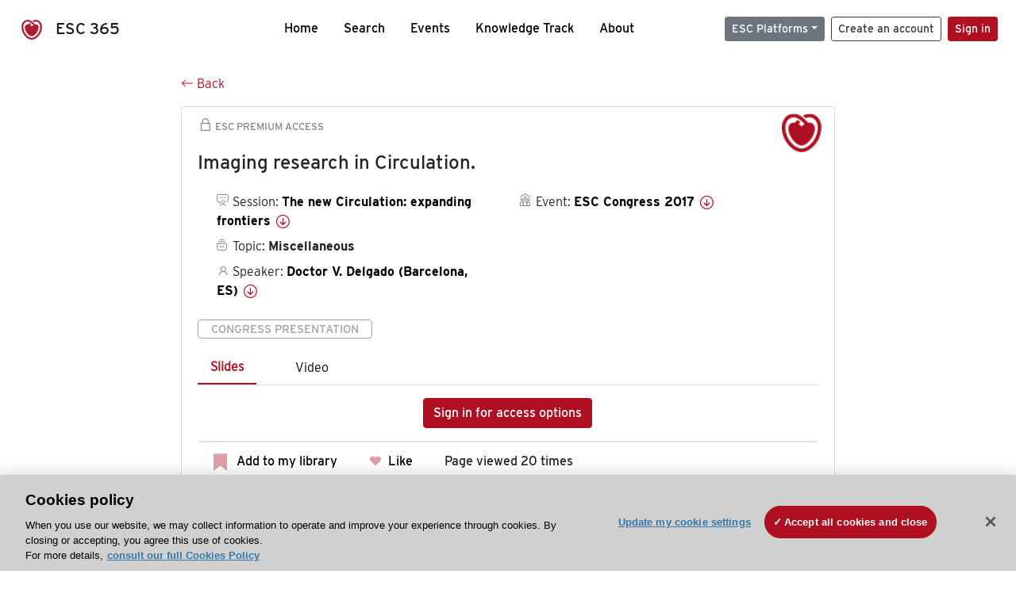

--- FILE ---
content_type: text/html; charset=utf-8
request_url: https://esc365.escardio.org/presentation/161240
body_size: 12610
content:
<!doctype html>
<html data-n-head-ssr lang="en" data-n-head="%7B%22lang%22:%7B%22ssr%22:%22en%22%7D%7D">
  <head >
    <meta data-n-head="ssr" charset="utf-8"><meta data-n-head="ssr" name="viewport" content="width=device-width, initial-scale=1"><meta data-n-head="ssr" data-hid="apple-mobile-web-app-capable" property="apple-mobile-web-app-capable" content="yes"><meta data-n-head="ssr" name="format-detection" content="telephone=no"><meta data-n-head="ssr" data-hid="keywords" name="keywords" content="ESC Congress 2017, Miscellaneous , ESC 365, cardiology presentation, cardiovascular presentation, ESC 365, Doctor V. Delgado (Spain,ES)"><meta data-n-head="ssr" data-hid="description" name="description" content="Access this presentation on ESC 365 from ESC Congress 2017 on Miscellaneous  by Doctor V. Delgado (Spain,ES) on ESC 365."><meta data-n-head="ssr" property="og:type" data-hid="og:type" content="article"><meta data-n-head="ssr" property="og:url" data-hid="og:url" content="https://esc365.escardio.org/presentation/161240"><meta data-n-head="ssr" property="og:title" data-hid="og:title" content="Imaging research in Circulation."><meta data-n-head="ssr" property="og:description" data-hid="og:description" content="Access this presentation on ESC 365 from ESC Congress 2017 on Miscellaneous  by Doctor V. Delgado (Spain,ES) on ESC 365."><meta data-n-head="ssr" property="og:image" data-hid="og:image" content="https://cf-images.us-east-1.prod.boltdns.net/v1/jit/6169276219001/5e292852-9b57-4c9d-94f0-d41dc1fec99e/main/1200x630/8m43s338ms/match/image.jpg"><meta data-n-head="ssr" property="og:image:secure_url" data-hid="og:image:secure_url" content="https://cf-images.us-east-1.prod.boltdns.net/v1/jit/6169276219001/5e292852-9b57-4c9d-94f0-d41dc1fec99e/main/1200x630/8m43s338ms/match/image.jpg"><meta data-n-head="ssr" name="twitter:card" content="summary_large_image"><meta data-n-head="ssr" name="twitter:title" data-hid="twitter:title" content="Imaging research in Circulation."><meta data-n-head="ssr" name="twitter:image:src" data-hid="twitter:image" content="https://cf-images.us-east-1.prod.boltdns.net/v1/jit/6169276219001/5e292852-9b57-4c9d-94f0-d41dc1fec99e/main/1200x630/8m43s338ms/match/image.jpg"><meta data-n-head="ssr" name="twitter:description" data-hid="twitter:description" content="Access this presentation on ESC 365 from ESC Congress 2017 on Miscellaneous  by Doctor V. Delgado (Spain,ES) on ESC 365."><meta data-n-head="ssr" name="twitter:site" data-hid="twitter:site" content="@escardio"><meta data-n-head="ssr" name="twitter:creator" data-hid="twitter:creator" content="@escardio"><meta data-n-head="ssr" property="content-date" data-hid="content-date" content="2017-08-26" scheme="YYYY-MM-DD"><meta data-n-head="ssr" property="esc-content-id" data-hid="esc-content-id" content="P161240"><meta data-n-head="ssr" property="esc-content-type" data-hid="esc-content-type" content="ESC365 Congress Presentation"><meta data-n-head="ssr" property="esc-content-topics" data-hid="esc-content-topics" vmid="esc-content-topics" content="['Miscellaneous ']"><meta data-n-head="ssr" property="esc-content-community" data-hid="esc-content-community" vmid="esc-content-community" content=""><title>ESC 365 - Imaging research in Circulation.</title><link data-n-head="ssr" rel="apple-touch-icon" sizes="180x180" href="/apple-touch-icon.png"><link data-n-head="ssr" rel="icon" type="image/png" sizes="16x16" href="/favicon-16x16.png"><link data-n-head="ssr" rel="icon" type="image/png" sizes="32x32" href="/favicon-32x32.png"><link data-n-head="ssr" rel="manifest" href="/site.webmanifest"><link data-n-head="ssr" rel="preload" href="/third-party/line-awesome.1.3.0/css/line-awesome.min.css" as="style"><link data-n-head="ssr" rel="stylesheet" href="/third-party/line-awesome.1.3.0/css/line-awesome.min.css" bottom="true"><link data-n-head="ssr" rel="canonical" href="https://esc365.escardio.org/presentation/161240"><script data-n-head="ssr" data-hid="addthis-script" src="https://platform-api.sharethis.com/js/sharethis.js#property=64a2cea5df473b0019d1b0b6&amp;product=sop" type="text/plain" class="optanon-category-C0003" data-step="true" defer async></script><script data-n-head="ssr" src="/third-party/atc.min.js" type="text/plain" defer async class="optanon-category-C0003"></script><script data-n-head="ssr" src="/third-party/bc-player-extensions.js" defer async type="text/javascript"></script><script data-n-head="ssr" data-hid="gtm-script">if(!window._gtm_init){window._gtm_init=1;(function(w,n,d,m,e,p){w[d]=(w[d]==1||n[d]=='yes'||n[d]==1||n[m]==1||(w[e]&&w[e][p]&&w[e][p]()))?1:0})(window,navigator,'doNotTrack','msDoNotTrack','external','msTrackingProtectionEnabled');(function(w,d,s,l,x,y){w[x]={};w._gtm_inject=function(i){if(w.doNotTrack||w[x][i])return;w[x][i]=1;w[l]=w[l]||[];w[l].push({'gtm.start':new Date().getTime(),event:'gtm.js'});var f=d.getElementsByTagName(s)[0],j=d.createElement(s);j.async=true;j.src='https://www.googletagmanager.com/gtm.js?id='+i;f.parentNode.insertBefore(j,f);};w[y]('GTM-T6GS8K')})(window,document,'script','dataLayer','_gtm_ids','_gtm_inject')}</script><link rel="preload" href="/_nuxt/072a9fe.js" as="script"><link rel="preload" href="/_nuxt/6e2aa60.js" as="script"><link rel="preload" href="/_nuxt/css/8ceb4df.css" as="style"><link rel="preload" href="/_nuxt/f3ae458.js" as="script"><link rel="preload" href="/_nuxt/92309de.js" as="script"><link rel="stylesheet" href="/_nuxt/css/8ceb4df.css">
  
<script>(window.BOOMR_mq=window.BOOMR_mq||[]).push(["addVar",{"rua.upush":"false","rua.cpush":"true","rua.upre":"false","rua.cpre":"true","rua.uprl":"false","rua.cprl":"false","rua.cprf":"false","rua.trans":"SJ-cc721836-01c7-4512-b0ab-8bd2af6bb701","rua.cook":"false","rua.ims":"false","rua.ufprl":"false","rua.cfprl":"true","rua.isuxp":"false","rua.texp":"norulematch","rua.ceh":"false","rua.ueh":"false","rua.ieh.st":"0"}]);</script>
                              <script>!function(a){var e="https://s.go-mpulse.net/boomerang/",t="addEventListener";if("False"=="True")a.BOOMR_config=a.BOOMR_config||{},a.BOOMR_config.PageParams=a.BOOMR_config.PageParams||{},a.BOOMR_config.PageParams.pci=!0,e="https://s2.go-mpulse.net/boomerang/";if(window.BOOMR_API_key="WK8YY-PWPNS-6YCE8-NM35B-TAPHF",function(){function n(e){a.BOOMR_onload=e&&e.timeStamp||(new Date).getTime()}if(!a.BOOMR||!a.BOOMR.version&&!a.BOOMR.snippetExecuted){a.BOOMR=a.BOOMR||{},a.BOOMR.snippetExecuted=!0;var i,_,o,r=document.createElement("iframe");if(a[t])a[t]("load",n,!1);else if(a.attachEvent)a.attachEvent("onload",n);r.src="javascript:void(0)",r.title="",r.role="presentation",(r.frameElement||r).style.cssText="width:0;height:0;border:0;display:none;",o=document.getElementsByTagName("script")[0],o.parentNode.insertBefore(r,o);try{_=r.contentWindow.document}catch(O){i=document.domain,r.src="javascript:var d=document.open();d.domain='"+i+"';void(0);",_=r.contentWindow.document}_.open()._l=function(){var a=this.createElement("script");if(i)this.domain=i;a.id="boomr-if-as",a.src=e+"WK8YY-PWPNS-6YCE8-NM35B-TAPHF",BOOMR_lstart=(new Date).getTime(),this.body.appendChild(a)},_.write("<bo"+'dy onload="document._l();">'),_.close()}}(),"".length>0)if(a&&"performance"in a&&a.performance&&"function"==typeof a.performance.setResourceTimingBufferSize)a.performance.setResourceTimingBufferSize();!function(){if(BOOMR=a.BOOMR||{},BOOMR.plugins=BOOMR.plugins||{},!BOOMR.plugins.AK){var e="true"=="true"?1:0,t="",n="clpirlqx2keuq2l77elq-f-910e6be99-clientnsv4-s.akamaihd.net",i="false"=="true"?2:1,_={"ak.v":"39","ak.cp":"1280916","ak.ai":parseInt("767614",10),"ak.ol":"0","ak.cr":8,"ak.ipv":4,"ak.proto":"h2","ak.rid":"7b6c4935","ak.r":47358,"ak.a2":e,"ak.m":"dsca","ak.n":"essl","ak.bpcip":"18.222.136.0","ak.cport":38886,"ak.gh":"23.208.24.236","ak.quicv":"","ak.tlsv":"tls1.3","ak.0rtt":"","ak.0rtt.ed":"","ak.csrc":"-","ak.acc":"","ak.t":"1769994519","ak.ak":"hOBiQwZUYzCg5VSAfCLimQ==HaQ/xC8Ojc32Ee9maSkxBMm+AC1pg501oWG/n/nLoNKMcQdyzGhUoOqfvxvxY1DsKH9uDOfQwo5Lx2KsPJIBMZ6iyKPh9/cavMD7D1egMB2/uOfewOvrVhr55Q+ajsfwU3KuwAdiMP3PgFu+c2PxdcslkG9BbPQe5nQRtjp9N0rlc2V4z3ZccRpSJPDnb2HMJqyG8AKpwp796kg1dUQSLI8F/JPO6KqamEFpnjvsQMbniOVVaFHJMPE4mbLOGOCabPfXkwiDl06k87kw3Dmn2PmuA58lYpaSG6cYW5c7ETRYaaZrrrUu+ItV8Q9pQmS/dce09OIsxGqosIghhCHZvyg/wf5ubQXJSEF6M0s4YSVZkoYCHMSEjwWyCOCMglaCGuv4rozkidUbEdqc3p7X7kLl8xUoOhUmV+i9G2idSUY=","ak.pv":"65","ak.dpoabenc":"","ak.tf":i};if(""!==t)_["ak.ruds"]=t;var o={i:!1,av:function(e){var t="http.initiator";if(e&&(!e[t]||"spa_hard"===e[t]))_["ak.feo"]=void 0!==a.aFeoApplied?1:0,BOOMR.addVar(_)},rv:function(){var a=["ak.bpcip","ak.cport","ak.cr","ak.csrc","ak.gh","ak.ipv","ak.m","ak.n","ak.ol","ak.proto","ak.quicv","ak.tlsv","ak.0rtt","ak.0rtt.ed","ak.r","ak.acc","ak.t","ak.tf"];BOOMR.removeVar(a)}};BOOMR.plugins.AK={akVars:_,akDNSPreFetchDomain:n,init:function(){if(!o.i){var a=BOOMR.subscribe;a("before_beacon",o.av,null,null),a("onbeacon",o.rv,null,null),o.i=!0}return this},is_complete:function(){return!0}}}}()}(window);</script></head>
  <body >
    <noscript data-n-head="ssr" data-hid="gtm-noscript" data-pbody="true"><iframe src="https://www.googletagmanager.com/ns.html?id=GTM-T6GS8K&" height="0" width="0" style="display:none;visibility:hidden" title="gtm"></iframe></noscript><div data-server-rendered="true" id="__nuxt"><div id="__layout"><div><div class="splash-screen" data-v-71257c50><div class="spinner-wrapper" data-v-71257c50><div class="spinner" data-v-71257c50></div></div></div> <div class="min-vh-100 d-flex flex-column"><header><div class="navigation container-fluid position-fixed"><nav offset-md="2" class="navbar w-100 navbar-light navbar-expand-lg"><a href="/home" target="_self" class="navbar-brand"><img id="v-step-1" src="/_nuxt/img/logo_esc.f048692.svg" alt="logo esc"> <span>ESC 365</span></a> <div><button type="button" aria-label="Toggle navigation" class="navbar-toggler"><span class="navbar-toggler-icon"></span></button></div> <div id="nav-collapse" class="navbar-collapse collapse" style="display:none;"><div class="p-0 d-md-none col"><h5 class="text-center">Menu</h5> <!----></div> <ul class="navbar-nav ml-auto"><li class="nav-item"><a href="/home" target="_self" class="nav-link">
            Home
          </a></li> <!----> <li class="nav-item"><a href="/results" target="_self" class="nav-link">
            Search
          </a></li> <li class="nav-item"><a href="/events/upcoming" target="_self" class="nav-link">
            Events
          </a></li> <li class="nav-item"><a href="/knowledge-track" target="_self" class="nav-link">
            Knowledge Track
          </a></li> <li class="nav-item"><a href="/about" target="_self" class="nav-link">
            About
          </a></li></ul> <ul class="navbar-nav ml-auto"><li class="form-inline"><form class="form-inline"><div><v-tour name="myTour" steps="[object Object]" callbacks="[object Object]"></v-tour></div> <div class="dropdown b-dropdown mr-2 btn-group"><!----><button aria-haspopup="menu" aria-expanded="false" type="button" class="btn dropdown-toggle btn-secondary btn-sm">ESC Platforms</button><ul role="menu" tabindex="-1" class="dropdown-menu"><li role="presentation"><a role="menuitem" href="https://www.escardio.org/" rel="noopener" target="_blank" class="dropdown-item escplatforms">
                  Escardio.org
                </a></li> <li role="presentation"><a role="menuitem" href="https://esc365.escardio.org/" target="_self" class="dropdown-item escplatforms">
                  ESC 365
                </a></li> <li role="presentation"><a role="menuitem" href="https://escelearning.escardio.org/" rel="noopener" target="_blank" class="dropdown-item escplatforms">
                  ESC eLearning
                </a></li></ul></div> <a href="https://myesc.escardio.org/Account/ESCRegister" target="_self" class="btn my-2 my-sm-0 mr-2 btn-register btn-outline-dark btn-sm">
                Create an account
              </a> <span><a id="newMembre" href="https://azappptfauthp1.azurewebsites.net/SAML/Requests/SSO?ReturnUrl=esc365.escardio.org%2Fpresentation%2F161240" target="_self" class="btn my-2 my-sm-0 mr-2 btn-membership btn-secondary btn-sm"><span>Sign in</span></a></span> <!----> <!----></form></li></ul></div></nav> <div id="searchShows" class="searchInputSticky is-hidden mr-auto ml-auto col-md-5 d-none d-lg-block"><!----></div></div></header> <!----> <div><div data-fetch-key="Presentation:0"><div class="presentationContent container-fluid"><div class="row"><div class="mt-4 mb-3 col-lg-8 offset-lg-2"><a href="#" target="_self" class="backButton"><svg viewBox="0 0 16 16" width="1em" height="1em" focusable="false" role="img" aria-label="arrow left" xmlns="http://www.w3.org/2000/svg" fill="currentColor" class="bi-arrow-left b-icon bi"><g><path fill-rule="evenodd" d="M15 8a.5.5 0 0 0-.5-.5H2.707l3.147-3.146a.5.5 0 1 0-.708-.708l-4 4a.5.5 0 0 0 0 .708l4 4a.5.5 0 0 0 .708-.708L2.707 8.5H14.5A.5.5 0 0 0 15 8z"/></g></svg>
  Back
</a></div></div> <div id="presentationDataOverlay" class="b-overlay-wrap position-relative"><!----></div> <div class="row"><div class="col-lg-8 offset-lg-2"><div class="card infoPres mb-4"><!----><header class="card-header"><span class="premiumAccess mb-0"><i class="las la-lock la-1-5x"></i>
              ESC Premium Access
            </span></header><div class="card-body"><h4 class="card-title">Imaging research in Circulation.</h4><!----> <div class="logoAssoPres"> <img src="/_nuxt/img/ESC-Symbol.dfa4bf3.png"></div> <p class="card-text mt-4"><div class="row"><div class="col-md-6 col-12"><div class="mb-2 ml-4"><i class="bull"></i>
                  Session:
                  <span class="fontBold"><a href="/presentation/161240#accessSession" target="_self" class="colorBlack">
                      The new Circulation: expanding frontiers
                      <i class="las la-arrow-circle-down la-1-3x la-t-plus-3"></i></a></span></div> <div class="mb-2 mr-2 ml-4"><i class="folder"></i>
                  Topic:
                  <span class="fontBold">Miscellaneous </span></div> <div class="mb-2 mr-2 ml-4"><i class="las la-user"></i>
                  Speaker:
                  <span class="fontBold"><a href="/presentation/161240#aboutSpeaker" target="_self" class="colorBlack">
                      Doctor V. Delgado (Barcelona, ES)
                      <i class="las la-arrow-circle-down la-1-3x la-t-plus-3"></i></a></span></div> <!----></div> <div class="col-md-6 col-12"><div class="mb-2 mr-2"><i class="home"></i>
                  Event:
                  <span class="fontBold"><a href="/presentation/161240#aboutEvent" target="_self" class="colorBlack">
                      ESC Congress 2017
                      <i class="las la-arrow-circle-down la-1-3x la-t-plus-3"></i></a></span></div></div></div></p> <p class="card-text"><span class="badge badge-light contentType">
              Congress Presentation
            </span></p> <p class="card-text"><div class="tabs"><!----><div><ul role="tablist" class="nav nav-tabs"><!----><!----></ul></div><div class="tab-content mt-3"><!----> <div role="tabpanel" aria-hidden="true" class="tab-pane" style="display:none;"><div class="text-center restrictedAccess"><!----> <div><!----></div> <!----> <div><a href="https://azappptfauthp1.azurewebsites.net/SAML/Requests/SSO?ReturnUrl=esc365.escardio.org%2Fpresentation%2F161240" target="_self" class="btn btn-primary">
      Sign in for access options
    </a></div></div> <!----></div> <div role="tabpanel" aria-hidden="true" class="tab-pane" style="display:none;"><div class="text-center restrictedAccess"><!----> <div><!----></div> <!----> <div><a href="https://azappptfauthp1.azurewebsites.net/SAML/Requests/SSO?ReturnUrl=esc365.escardio.org%2Fpresentation%2F161240" target="_self" class="btn btn-primary">
      Sign in for access options
    </a></div></div> <!----></div> <!----> <!----><!----></div></div></p> <div class="row"><div class="col-12"><div class="list-group userAction list-group-horizontal"><div class="list-group-item"><a id="favForTour" data-uniqid="P161240" data-action="add" class="cursor-pointer "><span style="display:none;"><svg xmlns="http://www.w3.org/2000/svg" width="17" height="22" viewBox="0 0 19.912 25.443"><path d="M7,5V30.443l1.763-1.314,8.193-6.153,8.193,6.153,1.763,1.314V5Z" transform="translate(-7 -5)"></path></svg></span> <span class="favoriteButton"><svg xmlns="http://www.w3.org/2000/svg" width="17" height="22" viewBox="0 0 19.912 25.443"><path d="M7,5V30.443l1.763-1.314,8.193-6.153,8.193,6.153,1.763,1.314V5Z" transform="translate(-7 -5)"></path></svg> <p class="ml-2 d-inline-block fontRegular">
        Add to my library
      </p></span> <!----></a></div> <div class="list-group-item"><div class="cardLikes cursor-pointer"><a data-uniqid="P161240" data-action="add"><i class="las la-heart mr-1"></i> <!----> <span class="fontRegular">
      Like
    </span></a></div></div> <div class="list-group-item"><!----></div></div></div></div></div><!----><!----></div> <div class="row"><!----></div> <div class="row"><div class="col"><h4 id="aboutSpeaker" class="anchor"><span>About the speaker</span></h4> <div class="cardSpeaker card-deck"><slick-carousel arrows="true" slidesToShow="3" slidesToScroll="1" responsive="[object Object],[object Object],[object Object]"><div class="cardSpeaker"><div class="card"><img src="https://d1ukaf53hjlapf.cloudfront.net/website_profile_photos/0d03c212-0983-43a6-a21d-a312d046c916_2025012022043442.jpg" class="card-img-top"><header class="card-header"><div class="cardBookmark"><a id="favForTour" data-uniqid="CONT7124" data-action="add" class="cursor-pointer "><span style="display:;"><svg xmlns="http://www.w3.org/2000/svg" width="17" height="22" viewBox="0 0 19.912 25.443"><path d="M7,5V30.443l1.763-1.314,8.193-6.153,8.193,6.153,1.763,1.314V5Z" transform="translate(-7 -5)"></path></svg></span> <!----> <!----></a></div></header><div class="card-body"><h4 class="card-title">Doctor Victoria Delgado</h4><!----> <p class="card-text"><div class="speakerInstitution fontBold mt-3">
                        Germans Trias i Pujol Hospital, Barcelona (Spain)
                      </div> <div class="speakerPresentations mb-0"><span class="fontBold">
                          125
                        </span> <span>
                          presentations
                        </span></div> <div class="speakerFollowers mb-0"><span class="fontBold">
                          62
                        </span> <span>
                          followers
                        </span></div></p></div><footer class="card-footer"><div class="row"><div class="position-static col-6"><a href="/person/7124" data-uniqID="CONT7124" target="_self" class="card-link nVisible stretched-link">
  Access
  </a></div> <div class="col"><div class="CTAcard mb-0 text-right"><a href="/person/7124" data-uniqID="CONT7124" target="_self" class="stretched-link">
                              See details
                            </a> <i class="las la-arrow-right"></i></div></div></div></footer><!----></div></div></slick-carousel></div></div></div> <!----> <div class="presentationsListing mt-5"><div class="row mb-4"><div class="col-md-8 col-12"><h4 class="mb-0"><span>
                  4
                </span>
                more
                <span>presentations</span>
                in this session
              </h4></div> <div class="col-md-4 col-12"></div></div> <div class="card-group"><div class="card overflow-hidden-old mb-3 infoPres"><!----><!----><div class="row no-gutters"><div class="col-md-8 order-md-1 order-2"><div class="card-body"><!----><!----><h4 class="card-title"><div class="cardBookmark"><a id="favForTour" data-uniqid="P161239" data-action="add" class="cursor-pointer "><span style="display:;"><svg xmlns="http://www.w3.org/2000/svg" width="17" height="22" viewBox="0 0 19.912 25.443"><path d="M7,5V30.443l1.763-1.314,8.193-6.153,8.193,6.153,1.763,1.314V5Z" transform="translate(-7 -5)"></path></svg></span> <!----> <!----></a></div> <div>The new Circulation.</div></h4> <div class="row"><div class="col-12"><p class="mb-2"><i class="las la-user"></i>
                          Speaker:
                          <span class="fontBold">
                            Professor J. Hill (Dallas, US)
                          </span></p></div> <div class="position-static col-6"><a href="/presentation/161239" data-uniqID="P161239" target="_self" class="card-link nVisible stretched-link">
                          Access
                        </a></div></div> <div class="list-group mt-2 list-group-horizontal"><!----> <div class="list-group-item py-0"><a href="/presentation/161239?resource=slide" data-uniqID="P161239" target="_self">
                          Slides
                        </a></div> <div class="list-group-item py-0"><a href="/presentation/161239?resource=video" data-uniqID="P161239" target="_self">
                          Video
                        </a></div> <!----> <!----></div> <div class="row mt-4 likedCommented"><div class="mb-2 col-lg-9 col-6"></div> <div class="mb-2 text-right col-lg-3 col-6"><div class="cardLikes cursor-pointer"><a data-uniqid="P161239" data-action="add"><i class="las la-heart mr-1"></i> <!----> <span class="fontRegular">
      Like
    </span></a></div></div> <!----></div></div></div> <div class="d-flex col-md-4 order-md-2 order-1"><div class="videoThumbnail col-12"><img src="data:image/svg+xml;charset=UTF-8,%3Csvg%20width%3D%221%22%20height%3D%221%22%20xmlns%3D%22http%3A%2F%2Fwww.w3.org%2F2000%2Fsvg%22%20viewBox%3D%220%200%20%25%7Bw%7D%20%25%7Bh%7D%22%20preserveAspectRatio%3D%22none%22%3E%3Crect%20width%3D%22100%25%22%20height%3D%22100%25%22%20style%3D%22fill%3Atransparent%3B%22%3E%3C%2Frect%3E%3C%2Fsvg%3E" alt="Thumbnail" width="1" height="1" class="rounded-0 card-img"></div></div></div><!----><!----></div></div><div class="card-group"><div class="card overflow-hidden-old mb-3 infoPres"><!----><!----><div class="row no-gutters"><div class="col-md-8 order-md-1 order-2"><div class="card-body"><!----><!----><h4 class="card-title"><div class="cardBookmark"><a id="favForTour" data-uniqid="P161241" data-action="add" class="cursor-pointer "><span style="display:;"><svg xmlns="http://www.w3.org/2000/svg" width="17" height="22" viewBox="0 0 19.912 25.443"><path d="M7,5V30.443l1.763-1.314,8.193-6.153,8.193,6.153,1.763,1.314V5Z" transform="translate(-7 -5)"></path></svg></span> <!----> <!----></a></div> <div>Coronary and interventional research in Circulation.</div></h4> <div class="row"><div class="col-12"><p class="mb-2"><i class="las la-user"></i>
                          Speaker:
                          <span class="fontBold">
                            Professor P. Steg (Paris, FR)
                          </span></p></div> <div class="position-static col-6"><a href="/presentation/161241" data-uniqID="P161241" target="_self" class="card-link nVisible stretched-link">
                          Access
                        </a></div></div> <div class="list-group mt-2 list-group-horizontal"><!----> <div class="list-group-item py-0"><a href="/presentation/161241?resource=slide" data-uniqID="P161241" target="_self">
                          Slides
                        </a></div> <div class="list-group-item py-0"><a href="/presentation/161241?resource=video" data-uniqID="P161241" target="_self">
                          Video
                        </a></div> <!----> <!----></div> <div class="row mt-4 likedCommented"><div class="mb-2 col-lg-9 col-6"></div> <div class="mb-2 text-right col-lg-3 col-6"><div class="cardLikes cursor-pointer"><a data-uniqid="P161241" data-action="add"><i class="las la-heart mr-1"></i> <!----> <span class="fontRegular">
      Like
    </span></a></div></div> <!----></div></div></div> <div class="d-flex col-md-4 order-md-2 order-1"><div class="videoThumbnail col-12"><img src="data:image/svg+xml;charset=UTF-8,%3Csvg%20width%3D%221%22%20height%3D%221%22%20xmlns%3D%22http%3A%2F%2Fwww.w3.org%2F2000%2Fsvg%22%20viewBox%3D%220%200%20%25%7Bw%7D%20%25%7Bh%7D%22%20preserveAspectRatio%3D%22none%22%3E%3Crect%20width%3D%22100%25%22%20height%3D%22100%25%22%20style%3D%22fill%3Atransparent%3B%22%3E%3C%2Frect%3E%3C%2Fsvg%3E" alt="Thumbnail" width="1" height="1" class="rounded-0 card-img"></div></div></div><!----><!----></div></div><div class="card-group"><div class="card overflow-hidden-old mb-3 infoPres"><!----><!----><div class="row no-gutters"><div class="col-md-8 order-md-1 order-2"><div class="card-body"><!----><!----><h4 class="card-title"><div class="cardBookmark"><a id="favForTour" data-uniqid="P161242" data-action="add" class="cursor-pointer "><span style="display:;"><svg xmlns="http://www.w3.org/2000/svg" width="17" height="22" viewBox="0 0 19.912 25.443"><path d="M7,5V30.443l1.763-1.314,8.193-6.153,8.193,6.153,1.763,1.314V5Z" transform="translate(-7 -5)"></path></svg></span> <!----> <!----></a></div> <div>Population research in Circulation.</div></h4> <div class="row"><div class="col-12"><p class="mb-2"><i class="las la-user"></i>
                          Speaker:
                          <span class="fontBold">
                            Professor T. Omland (Nordbyhagen, NO)
                          </span></p></div> <div class="position-static col-6"><a href="/presentation/161242" data-uniqID="P161242" target="_self" class="card-link nVisible stretched-link">
                          Access
                        </a></div></div> <div class="list-group mt-2 list-group-horizontal"><!----> <div class="list-group-item py-0"><a href="/presentation/161242?resource=slide" data-uniqID="P161242" target="_self">
                          Slides
                        </a></div> <div class="list-group-item py-0"><a href="/presentation/161242?resource=video" data-uniqID="P161242" target="_self">
                          Video
                        </a></div> <!----> <!----></div> <div class="row mt-4 likedCommented"><div class="mb-2 col-lg-9 col-6"></div> <div class="mb-2 text-right col-lg-3 col-6"><div class="cardLikes cursor-pointer"><a data-uniqid="P161242" data-action="add"><i class="las la-heart mr-1"></i> <!----> <span class="fontRegular">
      Like
    </span></a></div></div> <!----></div></div></div> <div class="d-flex col-md-4 order-md-2 order-1"><div class="videoThumbnail col-12"><img src="data:image/svg+xml;charset=UTF-8,%3Csvg%20width%3D%221%22%20height%3D%221%22%20xmlns%3D%22http%3A%2F%2Fwww.w3.org%2F2000%2Fsvg%22%20viewBox%3D%220%200%20%25%7Bw%7D%20%25%7Bh%7D%22%20preserveAspectRatio%3D%22none%22%3E%3Crect%20width%3D%22100%25%22%20height%3D%22100%25%22%20style%3D%22fill%3Atransparent%3B%22%3E%3C%2Frect%3E%3C%2Fsvg%3E" alt="Thumbnail" width="1" height="1" class="rounded-0 card-img"></div></div></div><!----><!----></div></div><div class="card-group"><div class="card overflow-hidden-old mb-3 infoPres"><!----><!----><div class="row no-gutters"><div class="col-md-8 order-md-1 order-2"><div class="card-body"><!----><!----><h4 class="card-title"><div class="cardBookmark"><a id="favForTour" data-uniqid="P161243" data-action="add" class="cursor-pointer "><span style="display:;"><svg xmlns="http://www.w3.org/2000/svg" width="17" height="22" viewBox="0 0 19.912 25.443"><path d="M7,5V30.443l1.763-1.314,8.193-6.153,8.193,6.153,1.763,1.314V5Z" transform="translate(-7 -5)"></path></svg></span> <!----> <!----></a></div> <div>Epidemiology and registry-based research in Circulation.</div></h4> <div class="row"><div class="col-12"><p class="mb-2"><i class="las la-user"></i>
                          Speaker:
                          <span class="fontBold">
                            Professor N. Sattar (Glasgow, GB)
                          </span></p></div> <div class="position-static col-6"><a href="/presentation/161243" data-uniqID="P161243" target="_self" class="card-link nVisible stretched-link">
                          Access
                        </a></div></div> <div class="list-group mt-2 list-group-horizontal"><!----> <div class="list-group-item py-0"><a href="/presentation/161243?resource=slide" data-uniqID="P161243" target="_self">
                          Slides
                        </a></div> <div class="list-group-item py-0"><a href="/presentation/161243?resource=video" data-uniqID="P161243" target="_self">
                          Video
                        </a></div> <!----> <!----></div> <div class="row mt-4 likedCommented"><div class="mb-2 col-lg-9 col-6"></div> <div class="mb-2 text-right col-lg-3 col-6"><div class="cardLikes cursor-pointer"><a data-uniqid="P161243" data-action="add"><i class="las la-heart mr-1"></i> <!----> <span class="fontRegular">
      Like
    </span></a></div></div> <!----></div></div></div> <div class="d-flex col-md-4 order-md-2 order-1"><div class="videoThumbnail col-12"><img src="data:image/svg+xml;charset=UTF-8,%3Csvg%20width%3D%221%22%20height%3D%221%22%20xmlns%3D%22http%3A%2F%2Fwww.w3.org%2F2000%2Fsvg%22%20viewBox%3D%220%200%20%25%7Bw%7D%20%25%7Bh%7D%22%20preserveAspectRatio%3D%22none%22%3E%3Crect%20width%3D%22100%25%22%20height%3D%22100%25%22%20style%3D%22fill%3Atransparent%3B%22%3E%3C%2Frect%3E%3C%2Fsvg%3E" alt="Thumbnail" width="1" height="1" class="rounded-0 card-img"></div></div></div><!----><!----></div></div> <!----></div> <div class="presentationsListing"><div class="row mb-4 mt-5"><div class="col-12"><h4 id="accessSession" class="mb-0 anchor">
                Access the full session
              </h4></div></div> <div class="card overflow-hidden-old mb-3 infoPres"><!----><!----><div class="row no-gutters"><div class="order-md-1 col order-2"><div class="card-body"><!----><!----><h4 class="card-title"><div class="cardBookmark"><a id="favForTour" data-uniqid="SESS21284" data-action="add" class="cursor-pointer "><span style="display:;"><svg xmlns="http://www.w3.org/2000/svg" width="17" height="22" viewBox="0 0 19.912 25.443"><path d="M7,5V30.443l1.763-1.314,8.193-6.153,8.193,6.153,1.763,1.314V5Z" transform="translate(-7 -5)"></path></svg></span> <!----> <!----></a></div> <div>The new Circulation: expanding frontiers</div></h4> <div class="row"><div class="col-12"><div class="mb-2"><i class="las la-user"></i>
                        Speakers:
                        <span class="fontBold">
                          Doctor V. Delgado, Professor J. Hill, Professor P. Steg, Professor T. Omland, Professor N. Sattar
                        </span></div></div> <div class="position-static col-6"><a href="/session/21284" data-uniqID="SESS21284" target="_self" class="nVisible stretched-link">
                        Access
                      </a></div></div> <div class="list-group mt-2 list-group-horizontal"><!----></div> <div class="row mt-4 likedCommented"><div class="mb-2 col-lg-9 col-6"></div> <div class="mb-2 text-right col-lg-3 col-6"><div class="cardLikes cursor-pointer"><a data-uniqid="SESS21284" data-action="add"><i class="las la-heart mr-1"></i> <!----> <span class="fontRegular">
      Like
    </span></a></div></div> <!----></div></div></div> <div class="d-flex col-md-4 order-md-2 order-1"><div class="videoThumbnail col-12"><img src="data:image/svg+xml;charset=UTF-8,%3Csvg%20width%3D%221%22%20height%3D%221%22%20xmlns%3D%22http%3A%2F%2Fwww.w3.org%2F2000%2Fsvg%22%20viewBox%3D%220%200%20%25%7Bw%7D%20%25%7Bh%7D%22%20preserveAspectRatio%3D%22none%22%3E%3Crect%20width%3D%22100%25%22%20height%3D%22100%25%22%20style%3D%22fill%3Atransparent%3B%22%3E%3C%2Frect%3E%3C%2Fsvg%3E" alt="Thumbnail" width="1" height="1" class="rounded-0 card-img"></div></div></div><!----><!----></div></div> <div class="row mb-4 mt-5"><div class="presentationsListing col-md-8 col-12"><h4 id="aboutEvent" class="mb-4 anchor">About the event</h4> <div class="card overflow-hidden infoPres eventCard"><!----><!----><div class="row no-gutters"><div class="videoThumbnail col-md-6"><img src="data:image/svg+xml;charset=UTF-8,%3Csvg%20width%3D%221%22%20height%3D%221%22%20xmlns%3D%22http%3A%2F%2Fwww.w3.org%2F2000%2Fsvg%22%20viewBox%3D%220%200%20%25%7Bw%7D%20%25%7Bh%7D%22%20preserveAspectRatio%3D%22none%22%3E%3Crect%20width%3D%22100%25%22%20height%3D%22100%25%22%20style%3D%22fill%3Atransparent%3B%22%3E%3C%2Frect%3E%3C%2Fsvg%3E" alt="Image" width="1" height="1" class="rounded-0 card-img"></div> <div class="col-md-6"><div class="card-body mb-0"><h4 class="card-title">ESC Congress 2017</h4><!----><p class="card-text"><span><i data-v-5a6bdb73="" class="las la-1-3x la-t-plus-3 text-muted la-calendar"></i></span> <span class="text-muted"><span>
                          26 August
                          -
                          30 August 2017
                        </span></span></p> <p class="card-text"><a href="/results?page=1&amp;query&amp;sort=MostRelevant&amp;years=2017&amp;eventtypes=ESC%20Congress&amp;types=Congress%20Session" target="_self" class="mr-4">
                        Sessions
                      </a> <a href="/results?page=1&amp;query&amp;sort=MostRelevant&amp;years=2017&amp;eventtypes=ESC%20Congress&amp;types=Congress%20Presentation" target="_self">
                        Presentations
                      </a></p> <div class="card-footer px-0 pb-0"><div class="row mt-0 mb-4"><div class="col"><span class="badge badge-light contentType">
                            Congress
                          </span></div></div> <div class="row"><div class="col"><span><img src="/_nuxt/img/ESC-Acronym.8c005bd.png" alt="logo Image" class="logoFooterCard"></span></div></div></div></div></div> <!----></div><!----><!----></div></div></div></div></div></div></div> <!----></div> <div class="sponsorsBlock pt-5 pb-5 mt-5 container-fluid" data-v-aef32914 data-v-aef32914><div justify-content-center="" class="row" data-v-aef32914 data-v-aef32914><div class="container" data-v-aef32914 data-v-aef32914><h3 class="text-center mb-3" data-v-aef32914>ESC 365 is supported by</h3> <div class="row align-items-end" data-v-aef32914 data-v-aef32914><div class="text-center py-4 col" data-v-aef32914 data-v-aef32914><a href="/company/novartis" target="_self" class="d-block mb-4" data-v-aef32914><img alt="novartis" src="https://esc365-prod.dxc.escardio.org/siteassets/sponsors/novartis/novartis-md.png" data-v-aef32914></a> <a href="/company/novartis" target="_self" class="btn btn-outline-dark" data-v-aef32914>
            Explore sponsored resources
            <i class="las la-arrow-right" data-v-aef32914></i></a></div></div></div></div></div> <footer><div class="footer-wrapper container-fluid"><div class="footer-nav"><div class="row"><div class="footer-logo-wrapper col-lg order-lg-1 col-12 order-2"><a href="https://www.escardio.org/" target="_blank"><img src="/_nuxt/img/esc-logo.2658ab3.png" alt="ESC Logo"></a></div> <div class="footer-link-wrapper col-lg order-lg-2 col-6 order-3"><a href="/faq/" target="_self"><small>FAQ</small></a></div> <div class="footer-link-wrapper col-lg order-lg-3 col-6 order-4"><a href="https://www.escardio.org/The-ESC/About/Policies/general-condition-of-use" target="_blank" class="footer-link"><small>Terms &amp; Conditions</small></a></div> <div class="footer-link-wrapper col-lg order-lg-4 col-6 order-5"><div class="footer-link cursor-pointer"><small>Update my Cookie Settings</small></div></div> <div class="footer-link-wrapper col-lg order-lg-5 col-6 order-6"><a href="https://help.escardio.org/s/contactsupport" target="_blank" class="footer-link"><small>Contact us</small></a></div> <div class="footer-link-wrapper col-lg-2 order-lg-6 col-12 order-7"><span class="d-md-inline d-none"><small>Follow us</small></span> <div class="footer-social-link-wrapper"><a href="https://www.facebook.com/europeansocietyofcardiology?ref=ts" target="_blank" class="footer-social-link"><i class="lab la-facebook-f"></i></a> <a href="https://twitter.com/escardio" target="_blank" class="footer-social-link"><img src="[data-uri]" class="x-twitter"></a> <a href="https://www.linkedin.com/company/european-society-of-cardiology" target="_blank" class="footer-social-link"><i class="lab la-linkedin-in"></i></a> <!----> <a href="https://www.youtube.com/user/escardiodotorg" target="_blank" class="footer-social-link"><i class="lab la-youtube"></i></a> <a href="https://www.instagram.com/europeansocietyofcardiology" target="_blank" class="footer-social-link"><i class="lab la-instagram"></i></a></div></div> <div id="b2t" class="col-lg-1 order-lg-7 order-1"><a href="#"><i class="las la-arrow-up"></i></a></div></div></div></div></footer></div> <!----> <!----></div></div></div><script>window.__NUXT__=(function(a,b,c,d,e,f,g,h,i,j,k,l,m,n,o,p,q,r,s,t,u,v,w,x,y,z,A,B,C,D,E,F,G,H,I,J,K,L){return {layout:"dev",data:[{}],fetch:{"Presentation:0":{isLoading:b,presentationData:{hasAccess:b,requestAccessLink:a,requestAccessText:a,messageInfo:a,messageInfoDetails:a,isFreeAccess:b,id:161240,documentType:"Congress Presentation",escEventId:h,eventId:w,sessionId:i,subSessionId:a,sessionThumbnail:a,eventName:j,eventType:"ESC Congress",eventDocumentType:"Congress",startTime:"2017-08-26T00:00:00",endTime:"2017-08-30T00:00:00",eventThumbnail:a,title:"Imaging research in Circulation.",sessionTitle:"The new Circulation: expanding frontiers",hasSubSession:b,topic:"Miscellaneous ",presentationCountInSession:n,hasAbstract:b,hasInfographic:a,hasSlides:c,hasVideo:c,hasReport:b,hasEscTv:b,videoId:"ref:P161240",sessionVideoId:"ref:",isSessionVideoCopyrighted:b,slideUrl:"https:\u002F\u002Fd2tod6vzwskp8g.cloudfront.net\u002FESC2017\u002FScientific%20Programme\u002F161240\u002FSecured%20PDF\u002F1941.pdf?Expires=1770008919&Signature=a1egkDm2vkNFd1Czmr23hjqKPciuAw8SN3P8Ifjfq04nf8bdRJWDAsgG7pnqPvjNQBFQyYBTTCvdem52tlpalB2JNhSJIrOycUSftl7TQTRY9eY7mC8HqnbNnAJqG6EJ-8Xlf0ZsG6ONZElf3PO4dOxhph4H0GitQwWmLe2ibyScHIZoK~u4w5Bn8u7MKcWuGRVk65ygIvN-Q-NSCYyl08-IVWt30YcvqTBCf9Bk-FtrvzX-9qZmUuyApaSoK7cdkiyLaso6iPV8LJhQnAddL394Xw3pVJkncGoy1F~bEcQhjNlm3WF2swAi7VcMWDMyMD7Px4NOry~-UAiNMftNUA__&Key-Pair-Id=APKAIWNNOMINYCK536DA",infographicUrl:"https:\u002F\u002Fd2tod6vzwskp8g.cloudfront.net\u002FESC2017\u002FScientific%20Programme\u002F161240\u002FGraphical\u002FGraphicalAbstract-161240.pdf?Expires=1770008919&Signature=Y2tF7wJgjSXMtvmklMqUmtYhZ0kZF3uQpRQ5U6SFEwhlkOMIBFbx4B-Xz4YFE21vqUj3BzisGmyShaWF5uI6RPd8F-2ISOolZiYyMvuwgLu6XP67v5NZbNY50~1umi~g5gXQdtZ2CX4pFomyqoLU~x3pmb5qyDwdH~kSteq6CDufp6hR6~5g1h33pmLSyJfxbSheAe1AROpIjOGtDzOUwqKIXPQ0Zbh1gfUxwjmY-0JGgvBjytGn12wqvzG69kDNqdDu6crfJh4ATy1jzPAyvhiSOYNLZrMFCgNaE7VcW8HrTtC6vnIxmwlqOY96XHC4wXClnzAyNeUYSnARAxu9Ww__&Key-Pair-Id=APKAIWNNOMINYCK536DA",escTvUrl:a,thumbnail:"https:\u002F\u002Fcf-images.us-east-1.prod.boltdns.net\u002Fv1\u002Fjit\u002F6169276219001\u002F5e292852-9b57-4c9d-94f0-d41dc1fec99e\u002Fmain\u002F1280x720\u002F8m43s338ms\u002Fmatch\u002Fimage.jpg",hasThumbnail:c,copyright:c,speakers:[{userId:7124,title:"Doctor",firstName:"Victoria",lastName:"Delgado",photo:"https:\u002F\u002Fd1ukaf53hjlapf.cloudfront.net\u002Fwebsite_profile_photos\u002F0d03c212-0983-43a6-a21d-a312d046c916_2025012022043442.jpg",institution:"Germans Trias i Pujol Hospital",city:"Barcelona",country:"Spain",countryCode:"ES",presentationsCount:125,uniqId:"CONT7124",totalFollowers:62}],community:f,communities:a,companies:[],subtitle:"Joint with Circulation",isIndustry:b,uniqId:x,sessionUniqId:"SESS21284",totalLikes:d,totalNbViews:d,sessionTotalLikes:d,access:["MEM_ESC_PROFESSIONAL_PLUS",y,"ESC_365_ESC",z,A,B,C,D,"ESC_365_ALL"],isAvailableForReplay:c,accessProductFamiles:[a,a,a,a,a,a,a,a,a]},presentationsData:[{id:161239,sessionId:i,order:g,eventName:j,title:"The new Circulation.",start:"2017-08-27T14:00:00",end:"2017-08-27T14:10:00",escEventId:h,isCopyrighted:b,thumbnail:"https:\u002F\u002Fcf-images.us-east-1.prod.boltdns.net\u002Fv1\u002Fjit\u002F6169276219001\u002F60a0fcc3-5646-4282-9573-90c5cdc8f270\u002Fmain\u002F1280x720\u002F1m22s773ms\u002Fmatch\u002Fimage.jpg",hasThumbnail:c,community:f,communities:a,companies:[],hasAbstract:b,hasInfographic:a,hasSlides:c,hasVideo:c,hasReport:b,hasEscTv:b,isIndustry:b,videoId:"ref:P161239",uniqId:"P161239",totalLikes:d,totalNbViews:d,speakers:[{userId:384428,title:k,firstName:"Joseph",lastName:"Hill",photo:"https:\u002F\u002Fd1ukaf53hjlapf.cloudfront.net\u002Fwebsite_profile_photos\u002F79a18c18-84dc-4658-bf5c-6607bc0efb27_2019030320514960.jpg",institution:"University of Texas Southwestern Medical Center",city:"Dallas",country:"United States of America",countryCode:"US",presentationsCount:16,uniqId:"CONT384428",totalFollowers:g}]},{id:161241,sessionId:i,order:l,eventName:j,title:"Coronary and interventional research in Circulation.",start:"2017-08-27T14:30:00",end:E,escEventId:h,isCopyrighted:b,thumbnail:"https:\u002F\u002Fcf-images.us-east-1.prod.boltdns.net\u002Fv1\u002Fjit\u002F6169276219001\u002F25fbe54c-7e58-4247-bd4c-60f303fb42dc\u002Fmain\u002F1280x720\u002F12m18s16ms\u002Fmatch\u002Fimage.jpg",hasThumbnail:c,community:f,communities:a,companies:[],hasAbstract:b,hasInfographic:a,hasSlides:c,hasVideo:c,hasReport:b,hasEscTv:b,isIndustry:b,videoId:"ref:P161241",uniqId:"P161241",totalLikes:d,totalNbViews:d,speakers:[{userId:1821,title:k,firstName:"Philippe Gabriel",lastName:"Steg",photo:"https:\u002F\u002Fd1ukaf53hjlapf.cloudfront.net\u002Fwebsite_profile_photos\u002F6f15150d-24f7-42e5-bd20-f692f948c15f_2024031317525921.jpg",institution:"Hospital Bichat-Claude Bernard",city:"Paris",country:"France",countryCode:"FR",presentationsCount:69,uniqId:"CONT1821",totalFollowers:11}]},{id:161242,sessionId:i,order:F,eventName:j,title:"Population research in Circulation.",start:E,end:G,escEventId:h,isCopyrighted:b,thumbnail:"https:\u002F\u002Fcf-images.us-east-1.prod.boltdns.net\u002Fv1\u002Fjit\u002F6169276219001\u002F6c93e921-0657-4412-b7ac-0f7c80c68fc0\u002Fmain\u002F1280x720\u002F7m14s741ms\u002Fmatch\u002Fimage.jpg",hasThumbnail:c,community:f,communities:a,companies:[],hasAbstract:b,hasInfographic:a,hasSlides:c,hasVideo:c,hasReport:b,hasEscTv:b,isIndustry:b,videoId:"ref:P161242",uniqId:"P161242",totalLikes:d,totalNbViews:d,speakers:[{userId:46233,title:k,firstName:"Torbjorn",lastName:"Omland",photo:"https:\u002F\u002Fd1ukaf53hjlapf.cloudfront.net\u002Fwebsite_profile_photos\u002Fd8d9108c-32c2-4eeb-8192-f994b5a95455_2019121022043378.jpg",institution:"Akershus University Hospital - AHUS",city:"Nordbyhagen",country:"Norway",countryCode:"NO",presentationsCount:H,uniqId:"CONT46233",totalFollowers:F}]},{id:161243,sessionId:i,order:n,eventName:j,title:"Epidemiology and registry-based research in Circulation.",start:G,end:"2017-08-27T15:30:00",escEventId:h,isCopyrighted:b,thumbnail:"https:\u002F\u002Fcf-images.us-east-1.prod.boltdns.net\u002Fv1\u002Fjit\u002F6169276219001\u002F047c6f20-0458-4faf-8214-1d0a845a19dd\u002Fmain\u002F1280x720\u002F9m48s832ms\u002Fmatch\u002Fimage.jpg",hasThumbnail:c,community:f,communities:a,companies:[],hasAbstract:b,hasInfographic:a,hasSlides:c,hasVideo:c,hasReport:b,hasEscTv:b,isIndustry:b,videoId:"ref:P161243",uniqId:"P161243",totalLikes:d,totalNbViews:d,speakers:[{userId:82218,title:k,firstName:"Naveed",lastName:"Sattar",photo:"https:\u002F\u002Fd1ukaf53hjlapf.cloudfront.net\u002Fwebsite_profile_photos\u002F7c479609-07b4-45aa-b1c5-440911a2476a_2024011517384571.jpg",institution:"University of Glasgow",city:"Glasgow",country:"United Kingdom of Great Britain & Northern Ireland",countryCode:"GB",presentationsCount:47,uniqId:"CONT82218",totalFollowers:H}]}],countMorePresentation:a,morePresentation:a,abstractData:a,resource:a,speakers:["Doctor V. Delgado (Spain,ES)"],presentationsCurrentPage:g,presentationsPageSize:n,slickSettings:{arrows:c,dots:b,slidesToShow:l,slidesToScroll:g,responsive:[{breakpoint:1024,settings:{slidesToShow:l,slidesToScroll:l,infinite:c,dots:b}},{breakpoint:600,settings:{slidesToShow:o,slidesToScroll:o,initialSlide:o}},{breakpoint:480,settings:{slidesToShow:g,slidesToScroll:g}}]},resourcesTabs:a,currentTab:a,dateYearEvent:2017,sessionSpeakers:"Doctor V. Delgado, Professor J. Hill, Professor P. Steg, Professor T. Omland, Professor N. Sattar",sessionResultUrl:"\u002Fresults?page=1&query=&sort=MostRelevant&years=2017&eventtypes=ESC Congress&types=Congress%20Session",presentationResultUrl:"\u002Fresults?page=1&query=&sort=MostRelevant&years=2017&eventtypes=ESC Congress&types=Congress%20Presentation",video:"video",abstract:"abstract",escTV:"esctv",slide:"slide",infographic:"visualsummary",socialMetaTitle:a,socialMetaDescription:a,socialMetaImage:a,socialMetaType:a,socialMetaUrl:a,socialMetaDefaults:{title:"ESC 365 - the cardiology knowledge hub",description:"ESC 365 is the cardiology knowledge hub where you’ll find resources, whenever you want them from congresses, webinars, courses, publications and podcast.",image:"https:\u002F\u002Fa.storyblok.com\u002Ff\u002F125658\u002F760x507\u002F953209a289\u002Fesc365-visual.jpg",type:"website",keywords:"european society of cardiology, ESC, congress, resources, podcast, webinar, publication, article, abstract, ESC 365, cardiology congress, cardivoascular congress, cardiology podcast, cardiovascular podcast, cardiology webinar, cardiovascular webinar, cardiology publication, cardiovascular publication, cardiology article, cardiovascular article, cardiology abstract, cardiovascular abstract",url:I},gtmUniqId:x,gtmResetUniqId:b,gtmUniqIdPushed:b,gtmCongressId:w,gtmResetCongressId:b,gtmCongressIdPushed:b,autoPushData:b,fecthOnServer:c}},error:a,state:{auth:{isLogged:b,user:a,userId:a},badges:{userBadges:[]},favorite:{userFavorites:a},history:{history:[]},memberships:{memberships:[{code:"FESC",logo:{title:m,filename:J},name:"Fellow of the ESC",levels:[D,A],accronym:e,display_info:"FESC Member",logo_name:{title:m,filename:K}},{code:f,logo:{title:m,filename:J},name:"ESC Professional",levels:[y],accronym:e,display_info:"ESC Professional Member",logo_name:{title:m,filename:K}},{code:"ACNAP",logo:{title:p,filename:"\u002Fsiteassets\u002Fconstituent-bodies\u002Facnap\u002Facnap-symbol.png"},name:p,levels:["MEM_ACNAP_SILVER","MEM_ACNAP_REGULAR","MEM_ACNAP_MEMBER"],accronym:e,display_info:"ACNAP Member",logo_name:{title:p,filename:"\u002Fsiteassets\u002Fconstituent-bodies\u002Facnap\u002Facnap-acronym-name.png"}},{code:"ACVC",logo:{title:q,filename:"\u002Fsiteassets\u002Fconstituent-bodies\u002Facvc\u002Facvc-symbol.png"},name:q,levels:["MEM_ACVC_FELLOW","MEM_ACVC_GOLD","MEM_ACVC_SILVER","MEM_ACVC_IVORY","MEM_ACVC_REGULAR","MEM_ACCA_FELLOW","MEM_ACCA_GOLD","MEM_ACCA_SILVER","MEM_ACCA_IVORY","MEM_ACCA_REGULAR","MEM_ACCA_MEMBER"],accronym:e,display_info:"ACVC Member",logo_name:{title:q,filename:"\u002Fsiteassets\u002Fconstituent-bodies\u002Facvc\u002Facvc-acronym-name.png"}},{code:"EACVI",logo:{title:r,filename:"\u002Fsiteassets\u002Fconstituent-bodies\u002Feacvi\u002Feacvi-symbol.png"},name:r,levels:[C,"MEM_EACVI_FELLOW_HONORARY","MEM_EACVI_REGULAR","MEM_EACVI_SILVER","MEM_EACVI_MEMBER"],accronym:e,display_info:"EACVI Member",logo_name:{title:r,filename:"\u002Fsiteassets\u002Fconstituent-bodies\u002Feacvi\u002Feacvi-acronym-name.png"}},{code:"EAPC",logo:{title:s,filename:"\u002Fsiteassets\u002Fconstituent-bodies\u002Feapc\u002Feapc-symbol.png"},name:s,levels:["MEM_EAPC_REGULAR","MEM_EAPC_SILVER","MEM_EAPC_MEMBER"],accronym:e,display_info:"EAPC Member",logo_name:{title:s,filename:"\u002Fsiteassets\u002Fconstituent-bodies\u002Feapc\u002Feapc-acronym-name.png"}},{code:"EAPCI",logo:{title:t,filename:"\u002Fsiteassets\u002Fconstituent-bodies\u002Feapci\u002Feapci-symbol.png"},name:t,levels:["MEM_EAPCI_REGULAR","MEM_EAPCI_MEMBER"],accronym:e,display_info:"EAPCI Member",logo_name:{title:t,filename:"\u002Fsiteassets\u002Fconstituent-bodies\u002Feapci\u002Feapci-acronym-name.png"}},{code:"EHRA",logo:{title:L,filename:"\u002Fsiteassets\u002Fconstituent-bodies\u002Fehra\u002Fehra-symbol.png"},name:"European Heart Rhythm Association",levels:["MEM_EHRA_EMERITUS_FELLOW",B,"MEM_EHRA_GOLD","MEM_EHRA_IVORY","MEM_EHRA_SILVER","MEM_EHRA_MEMBER"],accronym:e,display_info:"EHRA Member",logo_name:{title:L,filename:"\u002Fsiteassets\u002Fconstituent-bodies\u002Fehra\u002Fehra-acronym-name.png"}},{code:"HFA",logo:{title:u,filename:"\u002Fsiteassets\u002Fconstituent-bodies\u002Fhfa\u002Fhfa-symbol.png"},name:u,levels:["MEM_HFA_SILVER","MEM_HFA_GOLD",z,"MEM_HFA_REGULAR","MEM_HFA_MEMBER"],accronym:e,display_info:"HFA Member",logo_name:{title:u,filename:"\u002Fsiteassets\u002Fconstituent-bodies\u002Fhfa\u002Fhfa-acronym-name.png"}}]},sponsors:{sponsors:[{name:v,relativePath:"\u002Fcompany\u002Fnovartis",code:v,searchKeys:[v],logo:{expanded:{relativePath:"\u002Fsiteassets\u002Fsponsors\u002Fnovartis\u002Fnovartis-md.png"}}}]},steps:{steps:{itemsDone:[]}},userLike:{userLikes:a}},serverRendered:c,routePath:I,config:{env_NUXT_ENV_ESC365_API_BASE_URL:"https:\u002F\u002Fazappesc365apip1.azurewebsites.net\u002Fapi\u002Fv1",env_NUXT_ENV_SEARCH_API_BASE_URL:"https:\u002F\u002Fazappescssapip1.azurewebsites.net",_app:{basePath:"\u002F",assetsPath:"\u002F_nuxt\u002F",cdnURL:a}}}}(null,false,true,0,void 0,"ESC",1,34,21284,"ESC Congress 2017","Professor",3,"European Society of Cardiology",5,2,"Association of Cardiovascular Nursing & Allied Professions","Association for Acute CardioVascular Care","European Association of Cardiovascular Imaging","European Association of Preventive Cardiology","European Association of Percutaneous Cardiovascular Interventions","Heart Failure Association of the ESC","novartis",607,"P161240","MEM_ESC_PROFESSIONAL","MEM_HFA_FELLOW","MEM_ESC_FELLOW","MEM_EHRA_FELLOW","MEM_EACVI_FELLOW","MEM_ESC_EMERITUS_FELLOW","2017-08-27T14:50:00",4,"2017-08-27T15:10:00",10,"\u002Fpresentation\u002F161240","\u002Fsiteassets\u002Fconstituent-bodies\u002Fesc\u002Fesc-symbol.png","\u002Fsiteassets\u002Fconstituent-bodies\u002Fesc\u002Fesc-acronym-name.png","European Heart Rythm Association"));</script><script src="/_nuxt/072a9fe.js" defer async></script><script src="/_nuxt/6e2aa60.js" defer async></script><script src="/_nuxt/f3ae458.js" defer async></script><script src="/_nuxt/92309de.js" defer async></script>
  </body>
</html>
